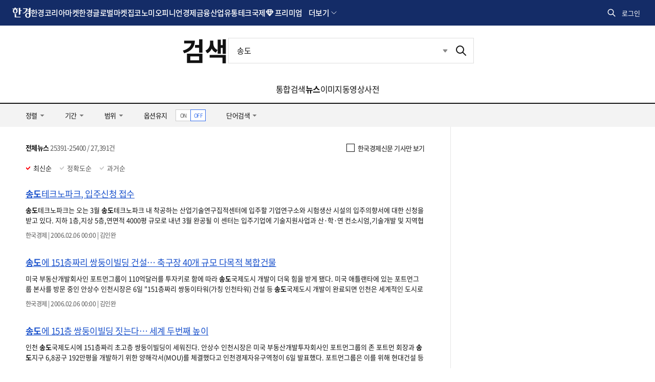

--- FILE ---
content_type: text/html; charset=utf-8
request_url: https://www.google.com/recaptcha/api2/aframe
body_size: 266
content:
<!DOCTYPE HTML><html><head><meta http-equiv="content-type" content="text/html; charset=UTF-8"></head><body><script nonce="xD477TfHMNNBl3WwL4-qcw">/** Anti-fraud and anti-abuse applications only. See google.com/recaptcha */ try{var clients={'sodar':'https://pagead2.googlesyndication.com/pagead/sodar?'};window.addEventListener("message",function(a){try{if(a.source===window.parent){var b=JSON.parse(a.data);var c=clients[b['id']];if(c){var d=document.createElement('img');d.src=c+b['params']+'&rc='+(localStorage.getItem("rc::a")?sessionStorage.getItem("rc::b"):"");window.document.body.appendChild(d);sessionStorage.setItem("rc::e",parseInt(sessionStorage.getItem("rc::e")||0)+1);localStorage.setItem("rc::h",'1770096151510');}}}catch(b){}});window.parent.postMessage("_grecaptcha_ready", "*");}catch(b){}</script></body></html>

--- FILE ---
content_type: application/javascript; charset=utf-8
request_url: https://fundingchoicesmessages.google.com/f/AGSKWxU1t6MeZPjbNY40c34erFefa0s3UA1MUKPobLz0UlejqsZBdTdS2FUJZdjx0TV4Y_kNI_cUmWM4d5k3PxtclmTqJQukHgbHq8MnAZ-xa6mYlzQRwKAxJ0Mx68hQxhmuW1kQSyte1fll_Q26eE1USg2RAhWghYRFydVFuQSuDTpiWBM-3QtjwpMbYAaM/_/adhelper./ad_red./wp_ad_250__ad01_-729x91-
body_size: -1285
content:
window['77ac4d22-b521-42a2-801f-8df44773956f'] = true;